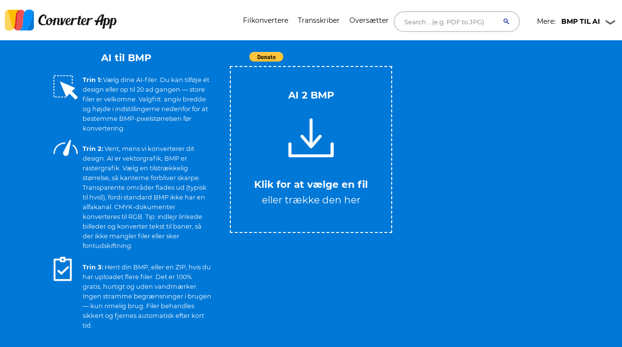

--- FILE ---
content_type: image/svg+xml
request_url: https://ik.imagekit.io/k1j6q2xzdte/menu_rcDqdmuwtt.svg
body_size: 402
content:
<svg xmlns="http://www.w3.org/2000/svg" fill="#000" viewBox="0 0 64 64"><path fill-rule="evenodd" stroke="null" d="M62.5 49.787a1.27 1.27 0 0 1-1.276 1.276H2.781A1.271 1.271 0 0 1 1.5 49.786V44.71a1.27 1.27 0 0 1 1.281-1.274h58.443c.71 0 1.276.567 1.276 1.274v5.076zm0-20.334c0-.694-.567-1.265-1.276-1.265H2.781c-.714 0-1.281.571-1.281 1.265v5.084c0 .709.567 1.276 1.281 1.276h58.443a1.27 1.27 0 0 0 1.276-1.274v-5.086zm0-15.25c0-.694-.567-1.265-1.276-1.265H2.781c-.714 0-1.281.571-1.281 1.265v5.091c0 .694.567 1.268 1.281 1.268h58.443c.71 0 1.276-.574 1.276-1.268v-5.09z" clip-rule="evenodd"/></svg>